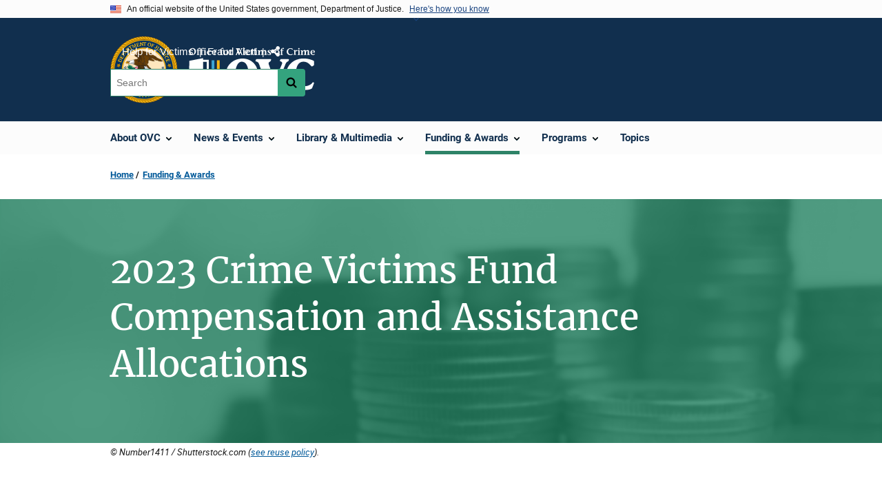

--- FILE ---
content_type: text/html; charset=UTF-8
request_url: https://ovc.ojp.gov/funding/2023-crime-victims-fund-compensation-and-assistance-allocations
body_size: 10424
content:
<!DOCTYPE html>
<html lang="en" dir="ltr" prefix="content: http://purl.org/rss/1.0/modules/content/  dc: http://purl.org/dc/terms/  foaf: http://xmlns.com/foaf/0.1/  og: http://ogp.me/ns#  rdfs: http://www.w3.org/2000/01/rdf-schema#  schema: http://schema.org/  sioc: http://rdfs.org/sioc/ns#  sioct: http://rdfs.org/sioc/types#  skos: http://www.w3.org/2004/02/skos/core#  xsd: http://www.w3.org/2001/XMLSchema# ">
  <head>
    <meta charset="utf-8" />
<link rel="preload" href="/themes/custom/ojp/assets/fonts/roboto/Roboto-Regular.woff2" as="font" type="font/woff2" crossorigin="" />
<link rel="preload" href="/themes/custom/ojp/assets/fonts/roboto/Roboto-Bold.woff2" as="font" type="font/woff2" crossorigin="" />
<link rel="preload" href="/themes/custom/ojp/assets/fonts/roboto/Roboto-Italic.woff2" as="font" type="font/woff2" crossorigin="" />
<link rel="preload" href="/themes/custom/ojp/assets/fonts/roboto/Roboto-BlackItalic.woff2" as="font" type="font/woff2" crossorigin="" />
<link rel="preload" href="/themes/custom/ojp/assets/fonts/merriweather/Latin-Merriweather-Regular.woff2" as="font" type="font/woff2" crossorigin="" />
<link rel="preload" href="/themes/custom/ojp/assets/fonts/merriweather/Latin-Merriweather-Bold.woff2" as="font" type="font/woff2" crossorigin="" />
<noscript><style>form.antibot * :not(.antibot-message) { display: none !important; }</style>
</noscript><meta name="description" content="2023 Crime Victims Fund crime victim compensation and victim assistance formula grant allocations available to eligible states and territories." />
<link rel="canonical" href="https://ovc.ojp.gov/funding/2023-crime-victims-fund-compensation-and-assistance-allocations" />
<meta property="og:site_name" content="Office for Victims of Crime" />
<meta property="og:url" content="https://ovc.ojp.gov/funding/2023-crime-victims-fund-compensation-and-assistance-allocations" />
<meta property="og:title" content="2023 Crime Victims Fund Compensation and Assistance Allocations | OVC" />
<meta property="og:description" content="2023 Crime Victims Fund crime victim compensation and victim assistance formula grant allocations available to eligible states and territories." />
<meta property="og:image" content="https://ovc.ojp.gov/sites/g/files/xyckuh226/files/images/2025-06/logo-color-1200x628.jpg" />
<meta name="twitter:card" content="summary_large_image" />
<meta name="twitter:description" content="2023 Crime Victims Fund crime victim compensation and victim assistance formula grant allocations available to eligible states and territories." />
<meta name="twitter:site" content="@ojpovc" />
<meta name="twitter:title" content="2023 Crime Victims Fund Compensation and Assistance Allocations" />
<meta name="twitter:image" content="https://ovc.ojp.gov/sites/g/files/xyckuh226/files/images/2025-06/logo-color-600x314.jpg" />
<meta name="google-site-verification" content="4PLVTsyCm3--uca8rMAYrsLAAEJtRBtpZWm-kh9pr0g" />
<meta name="Generator" content="Drupal 10 (https://www.drupal.org)" />
<meta name="MobileOptimized" content="width" />
<meta name="HandheldFriendly" content="true" />
<meta name="viewport" content="width=device-width, initial-scale=1.0" />
<link rel="icon" href="/themes/custom/ojp/assets/images/ojp/favicon.png" type="image/png" />
<link rel="alternate" hreflang="en" href="https://ovc.ojp.gov/funding/2023-crime-victims-fund-compensation-and-assistance-allocations" />

    <title>2023 Crime Victims Fund Compensation and Assistance Allocations</title>
    <link rel="stylesheet" media="all" href="/sites/g/files/xyckuh226/files/css/css_hs_G51eT_zOXozD4paw2dEw06xavM-T309BkTj7GRvE.css?delta=0&amp;language=en&amp;theme=ojp&amp;include=[base64]" />
<link rel="stylesheet" media="all" href="/sites/g/files/xyckuh226/files/css/css_Ypsu4XtyBw3Upe9o6rG_HMzoTCSoXJQpAzGGkPbX90U.css?delta=1&amp;language=en&amp;theme=ojp&amp;include=[base64]" />
<link rel="stylesheet" media="print" href="/sites/g/files/xyckuh226/files/css/css_zxEGTDXeP9ngdNso24-Bomoquys4mkHkVPDlu-SLlg8.css?delta=2&amp;language=en&amp;theme=ojp&amp;include=[base64]" />
<link rel="stylesheet" media="all" href="/sites/g/files/xyckuh226/files/css/css_0-jbV1T_27ZgF6qTCUCAIqpPh0xOCNt1BTc3p_8J82g.css?delta=3&amp;language=en&amp;theme=ojp&amp;include=[base64]" />

    
  </head>
  <body class="page-with-hero path-node page-node-type-landing-page">
        <a href="#main-content" class="visually-hidden focusable skip-link">
      Skip to main content
    </a>
    <noscript><iframe src="https://www.googletagmanager.com/ns.html?id=GTM-WWN5X48"
                  height="0" width="0" style="display:none;visibility:hidden"></iframe></noscript>

      <div class="dialog-off-canvas-main-canvas" data-off-canvas-main-canvas>
      <section class="usa-banner" aria-label="Official government website">

    <div class="usa-accordion">
  <header class="usa-banner__header">
    <div class="usa-banner__inner">
      <div class="grid-col-auto">
        <img class="usa-banner__header-flag" src="/themes/custom/ojp/assets/images/us_flag_small.png" alt="U.S. flag">
      </div>
      <div class="grid-col-fill tablet:grid-col-auto">
        <p class="usa-banner__header-text">An official website of the United States government, Department of Justice.</p>
        <p class="usa-banner__header-action" aria-hidden="true">Here's how you know</p>
      </div>
      <button class="usa-accordion__button usa-banner__button"
              aria-expanded="false" aria-controls="gov-banner">
        <span class="usa-banner__button-text">Here's how you know</span>
      </button>
    </div>
  </header>
  <div class="usa-banner__content usa-accordion__content" id="gov-banner" hidden>
    <div class="grid-row grid-gap-lg">
      <div class="usa-banner__guidance tablet:grid-col-6">
        <img class="usa-banner__icon usa-media-block__img" src="/themes/custom/ojp/assets/images/icon-dot-gov.svg" role="img" alt="" aria-hidden="true">
        <div class="usa-media-block__body">
          <p>
            <strong>Official websites use .gov</strong>
            <br>
            A <strong>.gov</strong> website belongs to an official government organization in the United States.
          </p>
        </div>
      </div>
      <div class="usa-banner__guidance tablet:grid-col-6">
        <img class="usa-banner__icon usa-media-block__img" src="/themes/custom/ojp/assets/images/icon-https.svg" role="img" alt="" aria-hidden="true">
        <div class="usa-media-block__body">
          <p>
            <strong>Secure .gov websites use HTTPS</strong>
            <br>
            A <strong>lock</strong> (
            <span class="icon-lock"><svg xmlns="http://www.w3.org/2000/svg" width="52" height="64" viewBox="0 0 52 64" class="usa-banner__lock-image" role="img" aria-labelledby="banner-lock-title-default banner-lock-description-default" focusable="false"><title id="banner-lock-title-default">Lock</title><desc id="banner-lock-description-default">A locked padlock</desc><path fill="#000000" fill-rule="evenodd" d="M26 0c10.493 0 19 8.507 19 19v9h3a4 4 0 0 1 4 4v28a4 4 0 0 1-4 4H4a4 4 0 0 1-4-4V32a4 4 0 0 1 4-4h3v-9C7 8.507 15.507 0 26 0zm0 8c-5.979 0-10.843 4.77-10.996 10.712L15 19v9h22v-9c0-6.075-4.925-11-11-11z"/></svg></span>
            ) or <strong>https://</strong> means you’ve safely connected to the .gov website. Share sensitive information only on official, secure websites.          </p>
        </div>
      </div>
    </div>
  </div>
</div>


    
  </section>

  <header class="usa-header usa-header--extended" id="header">

    
      <div class="usa-navbar">
                <button class="usa-menu-btn usa-button">Menu</button>
                  <div class="region region-header">
    <div class="usa-logo" id="logo">
      <div class="ojp-seal">
      <a href="https://www.ojp.gov" accesskey="1" title="Office of Justice Programs" aria-label="Office of Justice Programs">
                <img src="/themes/custom/ojp/assets/images/ojp/OJP-seal.svg" alt="Office of Justice Programs seal" height="98" width="98" />
              </a>
    </div>
        <div class="ojp-office-logo">
      <a href="/" accesskey="2" title="Home" aria-label="Home">
        <img src="/sites/g/files/xyckuh226/files/OVC_color_final_200x64.svg?v=1" alt="Home" />
      </a>
    </div>
  </div>

  </div>

      </div>

      <div class="usa-overlay"></div>
        <nav class="usa-nav" aria-label="site navigation">
          <div class="usa-nav__inner">

            <button class="usa-nav__close">
              <img src="/themes/custom/ojp/assets/images/close-white.svg" alt="close" />
            </button>

            
            
                                              <div class="region region-primary-menu">
    


  
  
          <ul class="usa-nav__primary usa-accordion" aria-label="primary navigation">
    
          <li class="usa-nav__primary-item" >

                  <button class="usa-accordion__button usa-nav__link" aria-expanded="false" aria-controls="extended-nav-section-1">
            <span>About OVC</span>
          </button>
        
                    
  
          <ul id="extended-nav-section-1" class="usa-nav__submenu" hidden>

      
    
          <li class="usa-nav__submenu-item">

        
                  <a href="/about" class="link">
            <span class="">About OVC</span>
          </a>
        
      </li>
          <li class="usa-nav__submenu-item">

        
                  <a href="/about/ovc-director" class="link">
            <span class="">OVC Director</span>
          </a>
        
      </li>
          <li class="usa-nav__submenu-item">

        
                  <a href="/about/what-we-do" class="link">
            <span class="">What We Do</span>
          </a>
        
      </li>
          <li class="usa-nav__submenu-item">

        
                  <a href="/about/crime-victims-fund" class="link">
            <span class="">Crime Victims Fund</span>
          </a>
        
      </li>
          <li class="usa-nav__submenu-item">

        
                  <a href="/about/job-opportunities" class="link">
            <span class="">Job Opportunities</span>
          </a>
        
      </li>
        </ul>
  
        
      </li>
          <li class="usa-nav__primary-item" >

                  <button class="usa-accordion__button usa-nav__link" aria-expanded="false" aria-controls="extended-nav-section-2">
            <span>News &amp; Events</span>
          </button>
        
                    
  
          <ul id="extended-nav-section-2" class="usa-nav__submenu" hidden>

      
    
          <li class="usa-nav__submenu-item">

        
                  <a href="/news" class="link">
            <span class="">News &amp; Events</span>
          </a>
        
      </li>
          <li class="usa-nav__submenu-item">

        
                  <a href="/news/announcements" class="link">
            <span class="">Announcements</span>
          </a>
        
      </li>
          <li class="usa-nav__submenu-item">

        
                  <a href="/news/featured-resources" class="link">
            <span class="">Featured Resources</span>
          </a>
        
      </li>
          <li class="usa-nav__submenu-item">

        
                  <a href="/news/grantee-news" class="link">
            <span class="">Grantee News</span>
          </a>
        
      </li>
          <li class="usa-nav__submenu-item">

        
                  <a href="/news/partner-message-board" class="link">
            <span class="">Partner Message Board</span>
          </a>
        
      </li>
          <li class="usa-nav__submenu-item">

        
                  <a href="/news/press-room" class="link">
            <span class="">Press Room</span>
          </a>
        
      </li>
          <li class="usa-nav__submenu-item">

        
                  <a href="/events" class="link">
            <span class="">Events</span>
          </a>
        
      </li>
          <li class="usa-nav__submenu-item">

        
                  <a href="/subscribe/news-from-ovc" class="link">
            <span class="">Subscribe to News From OVC</span>
          </a>
        
      </li>
        </ul>
  
        
      </li>
          <li class="usa-nav__primary-item" >

                  <button class="usa-accordion__button usa-nav__link" aria-expanded="false" aria-controls="extended-nav-section-3">
            <span>Library &amp; Multimedia</span>
          </button>
        
                    
  
          <ul id="extended-nav-section-3" class="usa-nav__submenu" hidden>

      
    
          <li class="usa-nav__submenu-item">

        
                  <a href="/library" class="link">
            <span class="">Library &amp; Multimedia</span>
          </a>
        
      </li>
          <li class="usa-nav__submenu-item">

        
                  <a href="/library/publications" class="link">
            <span class="">Publications List</span>
          </a>
        
      </li>
          <li class="usa-nav__submenu-item">

        
                  <a href="/library/multimedia" class="link">
            <span class="">Multimedia List</span>
          </a>
        
      </li>
          <li class="usa-nav__submenu-item">

        
                  <a href="/library/mobile-apps" class="link">
            <span class="">Mobile Apps for Crime Victims and Providers</span>
          </a>
        
      </li>
          <li class="usa-nav__submenu-item">

        
                  <a href="/library/crime-victimization-glossary" class="link">
            <span class="">Crime Victimization Glossary</span>
          </a>
        
      </li>
          <li class="usa-nav__submenu-item">

        
                  <a href="/library/recursos-en-espanol" class="link">
            <span class="">Recursos en Español</span>
          </a>
        
      </li>
        </ul>
  
        
      </li>
          <li class="usa-nav__primary-item" >

                  <button class="usa-accordion__button usa-nav__link usa-current" aria-expanded="false" aria-controls="extended-nav-section-4">
            <span>Funding &amp; Awards</span>
          </button>
        
                    
  
          <ul id="extended-nav-section-4" class="usa-nav__submenu" hidden>

      
    
          <li class="usa-nav__submenu-item">

        
                  <a href="/funding" class="link usa-current">
            <span class=" usa-current-border">Funding &amp; Awards</span>
          </a>
        
      </li>
          <li class="usa-nav__submenu-item">

        
                  <a href="/funding/current-funding-opportunities" class="link">
            <span class="">Current Funding Opportunities</span>
          </a>
        
      </li>
          <li class="usa-nav__submenu-item">

        
                  <a href="/funding/awards" class="link">
            <span class="">OVC Awards List</span>
          </a>
        
      </li>
          <li class="usa-nav__submenu-item">

        
                  <a href="/funding/performance-measures" class="link">
            <span class="">Performance Measures</span>
          </a>
        
      </li>
          <li class="usa-nav__submenu-item">

        
                  <a href="/funding/managing-grants" class="link">
            <span class="">Managing Grants</span>
          </a>
        
      </li>
          <li class="usa-nav__submenu-item">

        
                  <a href="/funding/types-of-funding" class="link">
            <span class="">Types of Funding</span>
          </a>
        
      </li>
          <li class="usa-nav__submenu-item">

        
                  <a href="/funding/apply-to-be-peer-reviewer" class="link">
            <span class="">Apply to be a Peer Reviewer</span>
          </a>
        
      </li>
          <li class="usa-nav__submenu-item">

        
                  <a href="/funding/expired-funding-opportunities" class="link">
            <span class="">Expired Funding Opportunities</span>
          </a>
        
      </li>
        </ul>
  
        
      </li>
          <li class="usa-nav__primary-item" >

                  <button class="usa-accordion__button usa-nav__link" aria-expanded="false" aria-controls="extended-nav-section-5">
            <span>Programs</span>
          </button>
        
                    
  
          <ul id="extended-nav-section-5" class="usa-nav__submenu" hidden>

      
    
          <li class="usa-nav__submenu-item">

        
                  <a href="/programs" class="link">
            <span class="">Programs</span>
          </a>
        
      </li>
          <li class="usa-nav__submenu-item">

        
                  <a href="/program/victims-crime-act-voca-administrators/welcome" class="link">
            <span class="">VOCA Administrators</span>
          </a>
        
      </li>
          <li class="usa-nav__submenu-item">

        
                  <a href="/program/tribal/overview" class="link">
            <span class="">AI/AN Victim Services Resources</span>
          </a>
        
      </li>
          <li class="usa-nav__submenu-item">

        
                  <a href="/program/human-trafficking/overview" class="link">
            <span class="">Human Trafficking</span>
          </a>
        
      </li>
          <li class="usa-nav__submenu-item">

        
                  <a href="/program/elder-fraud-abuse/overview" class="link">
            <span class="">Elder Fraud &amp; Abuse</span>
          </a>
        
      </li>
          <li class="usa-nav__submenu-item">

        
                  <a href="/program/law-enforcement/overview" class="link">
            <span class="">Law Enforcement</span>
          </a>
        
      </li>
          <li class="usa-nav__submenu-item">

        
                  <a href="/program/terrorism-mass-violence/overview" class="link">
            <span class="">Terrorism &amp; Mass Violence</span>
          </a>
        
      </li>
          <li class="usa-nav__submenu-item">

        
                  <a href="/program/national-crime-victims-rights-week/overview" class="link">
            <span class="">National Crime Victims&#039; Rights Week</span>
          </a>
        
      </li>
          <li class="usa-nav__submenu-item">

        
                  <a href="https://ovc.ojp.gov/programs" class="link">
            <span class="">MORE</span>
          </a>
        
      </li>
        </ul>
  
        
      </li>
          <li class="usa-nav__primary-item" >

        
                  <a href="https://ovc.ojp.gov/topics" class="link usa-nav__link">
            <span class="">Topics</span>
          </a>
        
      </li>
        </ul>
  



  </div>

                            
                              <div class="default">
                    <div class="region region-secondary-menu">
    <div class="usa-nav__secondary">
      <ul class="usa-nav__secondary-links">

          <li class="usa-nav__secondary-item">
        <a href="/help-for-victims/overview">
          Help for Victims
        </a>
      </li>
          <li class="usa-nav__secondary-item">
        <a href="/news/announcements/fraud-alert-scammers-claiming-to-be-ovc">
          Fraud Alert
        </a>
      </li>
                  <li class="usa-nav__secondary-item">
        <div class="doj-sharing">
  <button id="doj-sharing-toggle" class="doj-sharing__toggle" tabindex="0" title="Choose a social sharing platform" aria-haspopup="true" aria-controls="doj-sharing-links" aria-expanded="false">Share</button>
<ul id="doj-sharing-links" class="doj-sharing__list" tabindex="0" aria-label="Choose a social sharing platform"><li><a href="https://www.facebook.com/sharer/sharer.php?u=https%3A//ovc.ojp.gov/funding/2023-crime-victims-fund-compensation-and-assistance-allocations" title="Share on Facebook" data-event-label="Share on Facebook" target="_blank">Facebook</a></li><li><a href="https://twitter.com/intent/tweet?url=https%3A//ovc.ojp.gov/funding/2023-crime-victims-fund-compensation-and-assistance-allocations&amp;text=2023%20Crime%20Victims%20Fund%20Compensation%20and%20Assistance%20Allocations" title="Share on X" data-event-label="Share on X" target="_blank">X</a></li><li><a href="https://www.linkedin.com/shareArticle?mini=true&amp;url=https%3A//ovc.ojp.gov/funding/2023-crime-victims-fund-compensation-and-assistance-allocations&amp;title=2023%20Crime%20Victims%20Fund%20Compensation%20and%20Assistance%20Allocations" title="Share on LinkedIn" data-event-label="Share on LinkedIn" target="_blank">LinkedIn</a></li><li><a href="https://reddit.com/submit?url=https%3A//ovc.ojp.gov/funding/2023-crime-victims-fund-compensation-and-assistance-allocations&amp;title=2023%20Crime%20Victims%20Fund%20Compensation%20and%20Assistance%20Allocations" title="Share on Reddit" data-event-label="Share on Reddit" target="_blank">Reddit</a></li><li><a href="https://pinterest.com/pin/create/button?url=https%3A//ovc.ojp.gov/funding/2023-crime-victims-fund-compensation-and-assistance-allocations&amp;media=https%3A//ovc.ojp.gov/sites/g/files/xyckuh226/files/images/2025-06/logo-color-1200x628.jpg&amp;description=2023%20Crime%20Victims%20Fund%20Compensation%20and%20Assistance%20Allocations" title="Share on Pinterest" data-event-label="Share on Pinterest" target="_blank">Pinterest</a></li><li><a href="/cdn-cgi/l/email-protection#[base64]" title="Share on Email" data-event-label="Share on Email">Email</a></li></ul>
</div>
      </li>
        </ul>
  
</div>

<div id="block-ojp-searchblock" data-block-plugin-id="ojp_search_block" class="block block-ojp-search block-ojp-search-block">
  
    
      
<div class="usa-search usa-search--small">
  <div role="search">
    
<div data-gname="ojp-search" data-queryParameterName="keys" class="gcse-searchbox-only" data-resultsUrl="/search/results">
  
</div>

  </div>
</div>
  </div>

  </div>

                </div>
              
            
          </div>
        </nav>

      
  </header>

  <div class="grid-container">
    <div class="grid-col-fill">
        <div class="region region-breadcrumb">
    <div id="block-ojp-breadcrumbs" data-block-plugin-id="system_breadcrumb_block" class="block block-system block-system-breadcrumb-block">
  
    
       <nav id="system-breadcrumb" aria-label="breadcrumb">
        <ol class="add-list-reset uswds-breadcrumbs uswds-horizontal-list">
                            <li>
                                            <a href="/">Home</a>
                                    </li>
                            <li>
                                            <a href="/funding">Funding &amp; Awards</a>
                                    </li>
                    </ol>
    </nav>

  </div>

  </div>

    </div>
  </div>

  <section class="clearfix" aria-label="hero">
      <div class="region region-hero">
    <div class="hero hero--background hero--primary">
  <div class="hero-container">
        <div class="hero__background-container  clearfix">
            <div class="hero__text-container ">
                
        <h1 class="hero__title">2023 Crime Victims Fund Compensation and Assistance Allocations</h1>
        

                
                                          </div>

                </div>
  </div>

        <div class="hero__background-image" style="background: url(/sites/g/files/xyckuh226/files/styles/hero_background/public/images/2021-01/funding4-hero.png?itok=xq6bkpyL)  no-repeat center center; background-size: cover;">
      <div class="hero__background-image__overlay "></div>
    </div>
  </div>

  <div class="hero__image-credit grid-container">© Number1411 / Shutterstock.com (<a href="/reuse-policy">see reuse policy</a>).</div>

  </div>

  </section>

<div class="usa-section uswds-middle-section " aria-label="primary content">
  <div class="grid-container ">
    <div class="grid-col-fill">
        <div class="region region-highlighted">
    <div data-drupal-messages-fallback class="hidden"></div>

  </div>


      
    </div>
  </div>

  
  
  <main class="uswds-main-content-wrapper grid-container ">
    <a id="main-content" tabindex="-1"></a>
    <div class = "grid-row grid-gap-2">

      <div class="region-content tablet:grid-col-12">
          <div class="region region-content">
    <div id="block-ojp-content" data-block-plugin-id="system_main_block" class="block block-system block-system-main-block">
  
    
      

<article data-history-node-id="53611" about="/funding/2023-crime-victims-fund-compensation-and-assistance-allocations">

  
    

  
  <div>

    
      
  <div class="layout layout--twocol-section layout--twocol-section--75-25 layout--node-landing_page">
                    <div  class="layout__region layout__region--first">
        <div data-block-plugin-id="extra_field_block:node:landing_page:field_content_archival_notice" class="block--field-content-archival-notice block block-layout-builder block-extra-field-blocknodelanding-pagefield-content-archival-notice">
  
    
      
  </div>
<div data-block-plugin-id="field_block:node:landing_page:body" class="block--body block block-layout-builder block-field-blocknodelanding-pagebody">
  
    
      
  <div class="use-float-friendly-lists clearfix text-formatted field field--name-body field--type-text-with-summary field--label-visually_hidden">
    <div class="field__label visually-hidden">Description</div>
              <div class="field__item"><h2>Crime Victims Fund Compensation Allocations</h2><p>From Crime Victims Fund (the Fund) deposits available for victim compensation grants, the Director shall make an annual grant from the Fund to an eligible crime victim compensation program of 75 percent of the amounts awarded during the preceding fiscal year (2 years prior to the grant year).</p><p><a class="usa-button" href="/funding/fy-2023-voca-compensation-allocation.pdf" target="_blank" data-entity-type="media" data-entity-uuid="7954471d-02aa-4386-9e94-eeb1f7d08ff4" data-entity-substitution="ojp_media_download_alias" title="OVC Formula Chart: FY 2023 Crime Victims Fund Compensation Allocation">View the 2023 Compensation Allocations</a></p><h2>Crime Victims Fund Assistance Allocations</h2><p>From the Fund deposits available for victim assistance grants, each state grantee receives a base amount of $500,000, except for the territories of Northern Mariana Islands, Guam, and American Samoa, which are eligible to receive a base amount of $200,000. After the victim compensation allocations are determined, the remaining Fund deposits are allocated to victim assistance grants based upon the state's population in relation to all other states, as determined by current census data.</p><p><a class="usa-button" href="/funding/fy-2023-voca-assistance-allocation.pdf" target="_blank" data-entity-type="media" data-entity-uuid="bcfdb816-ac80-4311-b307-472f3524a578" data-entity-substitution="ojp_media_download_alias" title="OVC Formula Chart: FY 2023 Crime Victims Fund Assistance Allocation">View the 2023 Assistance Allocations</a></p><p>For more information on the allocation of VOCA formula funds, review the <a href="/about/crime-victims-fund#allocation-process" title="Crime Victims Fund Allocation Process" data-entity-type="node" data-entity-uuid="c1251139-d0a6-47ce-a1a7-d700178fa3ed" data-entity-substitution="canonical">Crime Victims Fund Allocation Process</a>.</p><p>View the <a href="/funding/types-of-funding/formula-grants#additional-information-about-voca-victim-assistance-and-compensa" data-entity-type="node" data-entity-uuid="2387ca77-d58f-4f43-98c0-fdb085f33d10" data-entity-substitution="canonical" title="Formula Grants">Most Recent Crime Victims Fund Allocations</a>.</p><p>Historical allocation charts can be found in the <a href="/funding/formula-grant-allocations-archive" title="Formula Grant Allocations Archive">Formula Grant Allocations Archive</a>.</p></div>
          </div>

  </div>

      </div>
    
          <div  class="layout__region layout__region--second">
        <nav aria-labelledby="-menu" data-block-plugin-id="menu_block:main" class="block block-menu navigation menu--main">
            
  <h2 class="visually-hidden" id="-menu">Side navigation</h2>
  

        

  
  
              <ul class="usa-sidenav">
    
    
      
            
            
            
      <li class="usa-sidenav__item usa-sidenav__item--level-0">
        
        <a class="usa-current" href="/funding">
          <span>Funding &amp; Awards</span>
        </a>

                
      </li>
    
      
            
            
            
      <li class="usa-sidenav__item usa-sidenav__item--level-0 usa-sidenav__item--is-parent">
        
        <a href="/funding/current-funding-opportunities">
          <span>Current Funding Opportunities</span>
        </a>

                                        
  
              <ul class="usa-sidenav__sublist usa-sidenav__sublist--level-1">
    
    
      
            
            
            
      <li class="usa-sidenav__item usa-sidenav__item--level-1">
        
        <a href="/funding/funding-webinars">
          <span>Funding Webinars</span>
        </a>

                
      </li>
    
      
            
            
            
      <li class="usa-sidenav__item usa-sidenav__item--level-1">
        
        <a href="/funding/current-funding-opportunities/how-to-apply-for-funding">
          <span>How to Apply for Funding</span>
        </a>

                
      </li>
        </ul>
  
                  
      </li>
    
      
            
            
            
      <li class="usa-sidenav__item usa-sidenav__item--level-0">
        
        <a href="/funding/awards">
          <span>OVC Awards List</span>
        </a>

                
      </li>
    
      
            
            
            
      <li class="usa-sidenav__item usa-sidenav__item--level-0">
        
        <a href="/funding/performance-measures">
          <span>Performance Measures</span>
        </a>

                
      </li>
    
      
            
            
            
      <li class="usa-sidenav__item usa-sidenav__item--level-0">
        
        <a href="/funding/managing-grants">
          <span>Managing Grants</span>
        </a>

                
      </li>
    
      
            
            
            
      <li class="usa-sidenav__item usa-sidenav__item--level-0">
        
        <a href="/funding/types-of-funding">
          <span>Types of Funding</span>
        </a>

                
      </li>
    
      
            
            
            
      <li class="usa-sidenav__item usa-sidenav__item--level-0">
        
        <a href="/funding/apply-to-be-peer-reviewer">
          <span>Apply to be a Peer Reviewer</span>
        </a>

                
      </li>
    
      
            
            
            
      <li class="usa-sidenav__item usa-sidenav__item--level-0">
        
        <a href="/funding/expired-funding-opportunities">
          <span>Expired Funding Opportunities</span>
        </a>

                
      </li>
        </ul>
  


  </nav>

      </div>
      
      </div>

  <div class="layout--node-landing_page layout layout--onecol">
    <div >
      
    </div>
  </div>

  </div>

</article>

  </div>

  </div>

      </div>

      

      
    </div>
  </main>
</div>

<footer class="usa-footer usa-footer--big">
  <div class="grid-container usa-footer-return-to-top">
    <a id="return-to-top" class="hide" href="#">Top</a>
  </div>

      <div class="usa-footer__primary-section">
      <div class="grid-container footer__wrapper">
        <div class="usa-footer-primary__top padding-bottom-5">
                      <h3 class="usa-footer__agency-heading tablet:display-inline-block">Office for Victims of Crime</h3>
                  </div>

        
        
                        <nav class="usa-footer-nav mobile-lg:grid-col-12" aria-label="footer navigation">

                        <div class="region region-footer-menu">
    

    
                <div class="grid-row grid-gap">
        
                  
    
                  <div class="mobile-lg:grid-col-6 desktop:grid-col-3">
        <section aria-labelledby="section-about-ovc" class="usa-footer__primary-content usa-footer__primary-content--collapsible display-block">
          <h4 id="section-about-ovc" class="usa-footer__primary-link">About OVC</h4>
                    <ul class="add-list-reset usa-list--unstyled">
                
        
                  
    
                  <li class="usa-footer__secondary-link">
        <a href="/contact">Contact Us</a>
      </li>
      
    
                  <li class="usa-footer__secondary-link">
        <a href="https://ovc.ojp.gov/subscribe/news-from-ovc">Subscribe to News From OVC</a>
      </li>
      
    
                  <li class="usa-footer__secondary-link">
        <a href="/reuse-policy">Reuse Policy</a>
      </li>
      
    
                  <li class="usa-footer__secondary-link">
        <a href="/link-us">Link to Us</a>
      </li>
      
    
        
  
          </ul>
                  </section>
      </div>
      
    
                  <div class="mobile-lg:grid-col-6 desktop:grid-col-3">
        <section aria-labelledby="section-voca-admin-resources" class="usa-footer__primary-content usa-footer__primary-content--collapsible display-block">
          <h4 id="section-voca-admin-resources" class="usa-footer__primary-link">VOCA Admin Resources</h4>
                    <ul class="add-list-reset usa-list--unstyled">
                
        
                  
    
                  <li class="usa-footer__secondary-link">
        <a href="/program/victims-crime-act-voca-administrators/voca-announcements">VOCA Announcements</a>
      </li>
      
    
                  <li class="usa-footer__secondary-link">
        <a href="/program/victims-crime-act-voca-administrators/victim-assistance/vocapedia">VOCApedia</a>
      </li>
      
    
                  <li class="usa-footer__secondary-link">
        <a href="/funding/2025-crime-victims-fund-compensation-and-assistance-allocations">Allocation Tables</a>
      </li>
      
    
                  <li class="usa-footer__secondary-link">
        <a href="https://ovc.ojp.gov/states">State Support</a>
      </li>
      
    
        
  
          </ul>
                  </section>
      </div>
      
    
                  <div class="mobile-lg:grid-col-6 desktop:grid-col-3">
        <section aria-labelledby="section-key-resources" class="usa-footer__primary-content usa-footer__primary-content--collapsible display-block">
          <h4 id="section-key-resources" class="usa-footer__primary-link">Key Resources</h4>
                    <ul class="add-list-reset usa-list--unstyled">
                
        
                  
    
                  <li class="usa-footer__secondary-link">
        <a href="/program/itverp/overview">International Terrorism Victim Expense Reimbursement Program</a>
      </li>
      
    
                  <li class="usa-footer__secondary-link">
        <a href="/faqs">FAQs</a>
      </li>
      
    
                  <li class="usa-footer__secondary-link">
        <a href="https://ovc.ojp.gov/help-for-victims/overview">Help for Victims</a>
      </li>
      
    
                  <li class="usa-footer__secondary-link">
        <a href="/training-and-technical-assistance">Training &amp; TA</a>
      </li>
      
    
                  <li class="usa-footer__secondary-link">
        <a href="/program/vtt/introduction">Vicarious Trauma Toolkit</a>
      </li>
      
    
        
  
          </ul>
                  </section>
      </div>
      
    
                  <div class="mobile-lg:grid-col-6 desktop:grid-col-3">
        <section aria-labelledby="section-news" class="usa-footer__primary-content usa-footer__primary-content--collapsible display-block">
          <h4 id="section-news" class="usa-footer__primary-link">News</h4>
                    <ul class="add-list-reset usa-list--unstyled">
                
        
                  
    
                  <li class="usa-footer__secondary-link">
        <a href="/news/announcements">Announcements</a>
      </li>
      
    
                  <li class="usa-footer__secondary-link">
        <a href="/news/featured-resources">Featured Resources</a>
      </li>
      
    
                  <li class="usa-footer__secondary-link">
        <a href="/events">Events</a>
      </li>
      
    
                  <li class="usa-footer__secondary-link">
        <a href="/news/announcements/fraud-alert-scammers-claiming-to-be-ovc">Fraud Alert</a>
      </li>
      
    
        
  
          </ul>
                  </section>
      </div>
      
    
                </div>
        
  



  </div>

          
        </nav>

        <div class="footer__social">
                      <a class="usa-link-facebook margin-right-2" href="https://www.facebook.com/OJPOVC/">
              <span class="usa-sr-only">Facebook</span><span class="f">&nbsp;</span>
            </a>
          
                      <a class="usa-link-twitter margin-right-2" href="https://twitter.com/OJPOVC">
              <span class="usa-sr-only">X</span><span class="t">&nbsp;</span>
            </a>
          
                      <a class="usa-link-youtube" href="https://www.youtube.com/user/OJPOVC">
              <span class="usa-sr-only">YouTube</span>
              <span class="yt"> </span>
            </a>
          
                  </div>

      </div>
    </div>
  

      <div class="usa-footer__secondary-section">

              <div class="grid-container">
          <div class="grid-row usa-footer__logos-container ">
                                              <div class="usa-footer-logo usa-width-one-half  desktop:grid-col-6 desktop:border-right border-base-dark">

                            <a href="https://www.ojp.gov">
                                                <img class="" src="/themes/custom/ojp/assets/images/ojp/ojp-full.svg" alt="U.S. Department of Justice, Office of Justice Programs Logo">
                                            </a>
                          </div>
          
                                            <div class="desktop:grid-col-6">
              <div class="usa-footer__partner-logos 1">
                <div class="grid-row">
                  <div class="grid-col-4 flex-align-center usa-footer__partner-logo margin-bottom-3">
                    <a href="https://bja.ojp.gov" aria-label="Bureau of Justice Administration">
                      <img src="/themes/custom/ojp/assets/images/ojp/bja.svg" alt="Bureau of Justice Administration Logo" />
                    </a>
                  </div>
                  <div class="grid-col-4 flex-align-center usa-footer__partner-logo margin-bottom-3">
                    <a href="https://bjs.ojp.gov" aria-label="Bureau of Justice Statistics">
                      <img src="/themes/custom/ojp/assets/images/ojp/bjs.svg" alt="Bureau of Justice Statistics Logo" />
                    </a>
                  </div>
                  <div class="grid-col-4 flex-align-center usa-footer__partner-logo margin-bottom-3">
                    <a href=" https://nij.ojp.gov" aria-label="National Institute of Justice">
                      <img src="/themes/custom/ojp/assets/images/ojp/nij.svg" alt="National Institute of Justice Logo" />
                    </a>
                  </div>
                  <div class="grid-col-4 flex-align-center usa-footer__partner-logo">
                    <a href="https://ojjdp.ojp.gov" aria-label="Office of Juvenile Justice and Delinquency Prevention">
                      <img src="/themes/custom/ojp/assets/images/ojp/ojjdp.svg" alt="Office of Juvenile Justice and Delinquency Prevention Logo" />
                    </a>
                  </div>
                  <div class="grid-col-4 flex-align-center usa-footer__partner-logo">
                    <a href="https://ovc.ojp.gov" aria-label="Office for Victims of Crime">
                      <img src="/themes/custom/ojp/assets/images/ojp/ovc.svg" alt="Office for Victims of Crime Logo" />
                    </a>
                  </div>
                  <div class="grid-col-4 flex-align-center usa-footer__partner-logo">
                    <a href="https://smart.ojp.gov" aria-label="Office of Sex Offender Sentencing, Monitoring, Apprehending, Registering, and Tracking">
                      <img src="/themes/custom/ojp/assets/images/ojp/smart.svg" alt="Office of Sex Offender Sentencing, Monitoring, Apprehending, Registering, and Tracking Logo" />
                    </a>
                  </div>
                </div>
              </div>
            </div>

                    </div>

                      <div class="usa-footer-contact-links usa-width-one-half">

              <address>

                                  <p class="usa-footer-contact-heading">999 N. Capitol St., NE, Washington, DC  20531</p>
                
                
                
              </address>
            </div>
          
        </div>
      
              <div class="wide-nav">
          <nav aria-labelledby="block-bja-secondaryfooterlinkmenu-menu" id="block-bja-secondaryfooterlinkmenu" class="navigation menu--secondary-footer-link-menu">
            <h2 class="visually-hidden" id="block-bja-secondaryfooterlinkmenu-menu">Secondary Footer link menu</h2>
            <ul class="menu">
              <li class="menu-item">
                <a href="https://www.justice.gov/accessibility/accessibility-statement">Accessibility</a>
              </li>
              <li class="menu-item">
                <a href="https://www.justice.gov/open/plain-writing-act">Plain Language</a>
              </li>
              <li class="menu-item">
                <a href="https://www.justice.gov/doj/privacy-policy">Privacy Policy</a>
              </li>
              <li class="menu-item">
                <a href="https://www.justice.gov/legalpolicies">Legal Policies and Disclaimer</a>
              </li>
              <li class="menu-item">
                <a href="https://www.justice.gov/jmd/eeo-program-status-report">No FEAR Act</a>
              </li>
              <li class="menu-item">
                <a href="https://www.ojp.gov/program/freedom-information-act/foia-overview">Freedom of Information Act</a>
              </li>
              <li class="menu-item">
                <a href="https://www.usa.gov/">USA.gov</a>
              </li>
              <li class="menu-item">
                <a href="https://www.justice.gov/">Justice.gov</a>
              </li>
            </ul>
          </nav>
        </div>
                </div>
  
</footer>

  </div>

    
    <script data-cfasync="false" src="/cdn-cgi/scripts/5c5dd728/cloudflare-static/email-decode.min.js"></script><script type="application/json" data-drupal-selector="drupal-settings-json">{"path":{"baseUrl":"\/","pathPrefix":"","currentPath":"node\/53611","currentPathIsAdmin":false,"isFront":false,"currentLanguage":"en"},"pluralDelimiter":"\u0003","suppressDeprecationErrors":true,"gtag":{"tagId":"","otherIds":[],"events":[],"additionalConfigInfo":[]},"ajaxPageState":{"libraries":"[base64]","theme":"ojp","theme_token":null},"ajaxTrustedUrl":[],"gtm":{"tagId":null,"settings":{"GTM-WWN5X48":{"data_layer":"dataLayer","include_environment":false}},"tagIds":["GTM-WWN5X48"]},"anchorjs":{"selector":".block--body.block-layout-builder h2:not(.usa-accordion__heading), .block--body.block-layout-builder h3, .block--body.block-layout-builder h4, .block--body.block-layout-builder h5, .block-inline-blocktext.block-layout-builder h3, .block-inline-blocktext.block-layout-builder h4, .block-inline-blocktext.block-layout-builder h5, .block-ojp-taxonomy h3, .block-ojp-core h3, .block--field-faq-sections h3, .block-crimesolutions-content-block h3, .block-ojp-core h3, .view-program-practices-listing-alpha h2, .page-node-type-microsite-subpage .block-page-title-block h1, .block-views-blockvideos-multimedia-block h2, .block-inline-blocktext.block-layout-builder h2:not(.usa-accordion__heading), .block-crimesolutions-content-block h3"},"bu":{"_core":{"default_config_hash":"hHRgRa8uaUJPBEvzD2uaerY4Z9xdbV4glRDRNp8euEE"},"notify_ie":12,"notify_firefox":56,"notify_opera":49,"notify_safari":10,"notify_chrome":62,"insecure":false,"unsupported":false,"mobile":false,"visibility_type":"hide","visibility_pages":"admin\/*","source":"\/\/browser-update.org\/update.min.js","show_source":"","position":"top","text_override":"{brow_name} is no longer supported. Some features of this site may not display correctly.","reminder":null,"reminder_closed":null,"new_window":false,"url":"","no_close":false,"test_mode":false},"ojp_search":{"search_no_query_text":"Your search yielded no results."},"ajax":[],"user":{"uid":0,"permissionsHash":"7ae7b324ea2b5190771771acdd72665598f04aaa4474defbfe06fe802bbf59e1"}}</script>
<script src="/sites/g/files/xyckuh226/files/js/js_J1zd2N7H0l9iClJCTKNPNxO6r8TF7PcXfbRreIpMiqg.js?scope=footer&amp;delta=0&amp;language=en&amp;theme=ojp&amp;include=[base64]"></script>
<script src="/libraries/anchor-js/anchor.min.js?v=4.3.0" defer></script>
<script src="/libraries/clipboard/dist/clipboard.min.js?v=2.0.6" defer></script>
<script src="/modules/custom/anchorjs/js/anchorjs.custom.js?v=0.1.0" defer></script>
<script src="/sites/g/files/xyckuh226/files/js/js_MDrcoE0NRDnHvssqeZzn0X1om5TXtbE2p5z6LENvcvk.js?scope=footer&amp;delta=4&amp;language=en&amp;theme=ojp&amp;include=[base64]"></script>
<script src="/modules/custom/ckeditor5_embedded_content/js/aftermarket/uswds_accordion.js?t8vnki"></script>
<script src="/sites/g/files/xyckuh226/files/js/js_bCYTci8oNamnhWSzfFRR_Wd5PA67fMu9rbDDMQADrHo.js?scope=footer&amp;delta=6&amp;language=en&amp;theme=ojp&amp;include=[base64]"></script>
<script src="/extlink/settings.js"></script>
<script src="/sites/g/files/xyckuh226/files/js/js_xgZrggXlFB2BQrKodH0YO_xPH5y-fKsiDP8eBRbW2wE.js?scope=footer&amp;delta=8&amp;language=en&amp;theme=ojp&amp;include=[base64]"></script>
<script src="/modules/contrib/google_tag/js/gtag.js?t8vnki"></script>
<script src="/sites/g/files/xyckuh226/files/js/js_8XLuCRwwCmpxJT5hnUFiT561pVUhkdFFzmRmiYdznBg.js?scope=footer&amp;delta=10&amp;language=en&amp;theme=ojp&amp;include=[base64]"></script>
<script src="/modules/contrib/google_tag/js/gtm.js?t8vnki"></script>
<script src="/sites/g/files/xyckuh226/files/js/js_l2O0vZSKdJa4uE8lXrJFsjaAx-3dtuQtt7Yd_ZdnZSY.js?scope=footer&amp;delta=12&amp;language=en&amp;theme=ojp&amp;include=[base64]"></script>
<script src="/libraries/datatables.net/js/jquery.dataTables.js?v=1.x" defer></script>
<script src="/libraries/datatables.net-responsive/js/dataTables.responsive.min.js?v=1.x" defer></script>
<script src="/modules/custom/ojp_datatables/js/ojp_datatables.js?v=1.x" defer></script>
<script src="/sites/g/files/xyckuh226/files/js/js_1W-JAu5e2WZX9HIK37AqC17MEUaYG2zwE-DsGXo5JXY.js?scope=footer&amp;delta=16&amp;language=en&amp;theme=ojp&amp;include=[base64]"></script>
<script src="https://cse.google.com/cse.js?cx=015849196504226064512:4mkc8veamow"></script>
<script src="/sites/g/files/xyckuh226/files/js/js_tl_esOR9TjjEezXozM_8APY5hpsuhqPwKIegR5RQDmk.js?scope=footer&amp;delta=18&amp;language=en&amp;theme=ojp&amp;include=[base64]"></script>

  </body>
</html>
